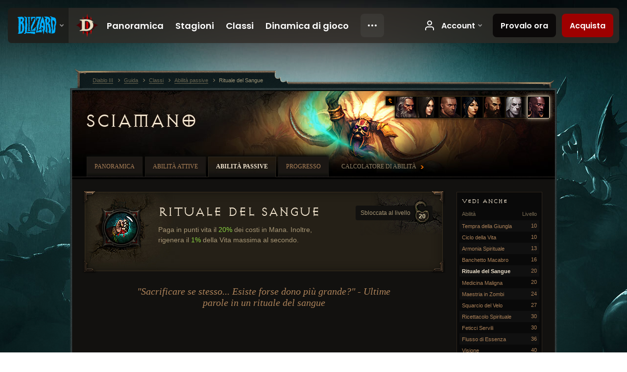

--- FILE ---
content_type: text/html;charset=UTF-8
request_url: https://eu.diablo3.blizzard.com/it-it/class/witch-doctor/passive/blood-ritual
body_size: 6131
content:
<!DOCTYPE html>
<html xmlns="http://www.w3.org/1999/xhtml" xml:lang="it-it" lang="it-it">
<head xmlns:og="http://ogp.me/ns#" xmlns:fb="http://ogp.me/ns/fb#">
<script type="text/javascript">
//<![CDATA[
var BlzCookieConsent = {
host: "blizzard.com",
onetrustScriptUrl: "https://cdn.cookielaw.org/scripttemplates/otSDKStub.js",
onetrustDomainScript: "22011b0f-2c46-49a3-a7bf-5f98a4d4da65",
cookieInfoUrlPattern: "/cookies/?$"
}
//]]>
</script>
<script type="text/javascript" src="/static/js/libs/cookie-consent-filter-compat.js?v=58-137" defer></script>
<script>
//<![CDATA[
var dataLayer = dataLayer|| [];
dataLayer.push({
"authenticated": "0" });
(function(w,d,s,l,i){w[l]=w[l]||[];w[l].push({"gtm.start":new Date().getTime(),event:"gtm.js"});var f=d.getElementsByTagName(s)[0], j=d.createElement(s),dl=l!="dataLayer"?"&amp;l="+l:"";j.async=true;j.src=
"//www.googletagmanager.com/gtm.js?id="+i+dl;f.parentNode.insertBefore(j,f);})
(window,document,"script","dataLayer","GTM-TVHPB9J");
//]]>
</script>
<meta http-equiv="imagetoolbar" content="false" />
<meta http-equiv="X-UA-Compatible" content="IE=edge,chrome=1" />
<title>Rituale del Sangue - Guida - Diablo III</title>
<link rel="icon" href="/static/images/icons/favicon.ico?v=58-137" type="image/x-icon" />
<link rel="shortcut icon" href="/static/images/icons/favicon.ico?v=58-137" type="image/x-icon" />
<link rel="stylesheet" type="text/css" media="all" href="/static/local-common/css/common-game-site.min.css?v=58-137" />
<link rel="stylesheet" type="text/css" media="all" href="/static/css/legal/ratings.css?v=58-137" />
<link rel="stylesheet" type="text/css" media="all" href="/static/css/d3.css?v=137" />
<link rel="stylesheet" type="text/css" media="all" href="/static/css/tooltips.css?v=137" />
<link rel="stylesheet" type="text/css" media="all" href="/static/css/db.css?v=58-137" />
<link rel="stylesheet" type="text/css" media="all" href="/static/css/db/skill.css?v=58-137" />
<link rel="stylesheet" type="text/css" media="all" href="/static/css/hero/shared.css?v=58-137" />
<link rel="stylesheet" type="text/css" media="all" href="/static/css/lightbox.css?v=58-137" />
<!--[if IE 6]> <link rel="stylesheet" type="text/css" media="all" href="/static/css/tooltips-ie6.css?v=137" />
<![endif]-->
<script type="text/javascript" src="/static/local-common/js/third-party.js?v=58-137"></script>
<script type="text/javascript" src="/static/local-common/js/common-game-site.min.js?v=58-137"></script>
<meta name="robots" content="" />
<meta name="title" content="Rituale del Sangue" />
<meta name="description" content="&lt;p&gt;Paga in punti vita il &lt;span class=&quot;d3-color-green&quot;&gt;20%&lt;/span&gt; dei costi in Mana. Inoltre, rigenera il &lt;span class=&quot;d3-color-green&quot;&gt;1%&lt;/span&gt; della Vita massima al secondo.&lt;/p&gt;" />
<meta name="keywords" content="Sciamano, Rituale del Sangue, Abilità passiva" />
<meta name="identifier" content="blood-ritual" />
<meta name="type" content="skill" />
<meta name="icon" content="https://assets.diablo3.blizzard.com/d3/icons/skills/42/witchdoctor_passive_bloodritual.png" />
<meta name="language" content="it-it" />
<meta name="twitter:card" content="summary" />
<meta name="twitter:title" content="Rituale del Sangue - Guida - Diablo III" />
<meta name="twitter:description" content="Sciamano - Abilità passive" />
<meta name="twitter:image:src" content="https://assets.diablo3.blizzard.com/d3/icons/skills/64/witchdoctor_passive_bloodritual.png" />
<!--[if IE 6]> <script type="text/javascript">
//<![CDATA[
try { document.execCommand('BackgroundImageCache', false, true) } catch(e) {}
//]]>
</script>
<![endif]-->
<script type="text/javascript">
//<![CDATA[
var Core = Core || {},
Login = Login || {};
Core.staticUrl = '/static';
Core.sharedStaticUrl = '/static/local-common';
Core.baseUrl = '/it-it';
Core.projectUrl = '';
Core.cdnUrl = 'https://blzmedia-a.akamaihd.net';
Core.supportUrl = 'http://eu.battle.net/support/';
Core.secureSupportUrl = 'https://eu.battle.net/support/';
Core.project = 'd3';
Core.locale = 'it-it';
Core.language = 'it';
Core.region = 'eu';
Core.shortDateFormat = 'dd/MM/yyyy';
Core.dateTimeFormat = 'dd/MM/yyyy HH:mm';
Core.loggedIn = false;
Core.userAgent = 'web';
Login.embeddedUrl = 'https://eu.battle.net/login/login.frag';
var Flash = Flash || {};
Flash.videoPlayer = 'https://blzmedia-a.akamaihd.net/global-video-player/themes/d3/video-player.swf';
Flash.videoBase = 'https://blzmedia-a.akamaihd.net/d3/media/videos';
Flash.ratingImage = 'https://blzmedia-a.akamaihd.net/global-video-player/ratings/d3/it-it.jpg';
Flash.expressInstall = 'https://blzmedia-a.akamaihd.net/global-video-player/expressInstall.swf';
Flash.videoBase = 'https://assets.diablo3.blizzard.com/d3/media/videos';
//]]>
</script>
<meta property="fb:app_id" content="155068716934" />
<meta property="og:site_name" content="Diablo III" />
<meta property="og:locale" content="it_IT" />
<meta property="og:type" content="website" />
<meta property="og:url" content="https://eu.diablo3.blizzard.com/it-it/class/witch-doctor/passive/blood-ritual" />
<meta property="og:image" content="https://assets.diablo3.blizzard.com/d3/icons/skills/64/witchdoctor_passive_bloodritual.png" />
<meta property="og:image" content="https://blzmedia-a.akamaihd.net/battle.net/logos/og-d3.png" />
<meta property="og:image" content="https://blzmedia-a.akamaihd.net/battle.net/logos/og-blizzard.png" />
<meta property="og:title" content="Rituale del Sangue" />
<meta property="og:description" content="Sciamano - Abilità passive" />
<link rel="canonical" href="https://eu.diablo3.blizzard.com/it-it/class/witch-doctor/passive/blood-ritual" />
<meta property="d3-cloud-provider" content="aws" />
<meta property="d3-app-name" content="d3-site-prod-eu" />
<meta property="d3-app-version" content="9.5.0" />
</head>
<body class="it-it db-subpage db-detail hero-witch-doctor hero-subpage-witch-doctor" itemscope="itemscope" itemtype="http://schema.org/WebPage" data-legal-country="US">
<noscript><iframe src="https://www.googletagmanager.com/ns.html?id=GTM-TVHPB9J"
height="0" width="0" style="display:none;visibility:hidden"></iframe></noscript>
<blz-nav
locale="it-it"
content="d3"
link-prefix="https://diablo3.blizzard.com/"
hidden
>
<script async src="https://navbar.blizzard.com/static/v1/nav.js"></script>
</blz-nav>
<div class="bg-wrapper">
<div class="wrapper">
<div id="main-content"></div>
<div class="body" itemscope="itemscope" itemtype="http://schema.org/WebPageElement">
<div class="body-top">
<div class="body-bot">
	<div class="page-header">
	<div class="db-page-jumper" id="page-jumper">
			<a href="/it-it/class/" class="jump-index" data-title="Torna all’indice">
				<span class="icon-frame">
					<span class="icon-16 icon-16-return"></span>
				</span>
			</a>


			<a href="/it-it/class/barbarian/passive/"
				data-title="Barbaro"
				class=" ">

	 
		<span class="icon-portrait icon-frame " style="background-image: url('https://assets.diablo3.blizzard.com/d3/icons/portraits/42/barbarian_male.png'); width: 42px; height: 42px;">
			<span class="frame"></span>
		</span>
			</a>

			<a href="/it-it/class/demon-hunter/passive/"
				data-title="Cacciatrice di demoni"
				class=" ">

	 
		<span class="icon-portrait icon-frame " style="background-image: url('https://assets.diablo3.blizzard.com/d3/icons/portraits/42/demonhunter_female.png'); width: 42px; height: 42px;">
			<span class="frame"></span>
		</span>
			</a>

			<a href="/it-it/class/crusader/passive/"
				data-title="Crociato"
				class=" ">

	 
		<span class="icon-portrait icon-frame " style="background-image: url('https://assets.diablo3.blizzard.com/d3/icons/portraits/42/x1_crusader_male.png'); width: 42px; height: 42px;">
			<span class="frame"></span>
		</span>
			</a>

			<a href="/it-it/class/wizard/passive/"
				data-title="Maga"
				class=" ">

	 
		<span class="icon-portrait icon-frame " style="background-image: url('https://assets.diablo3.blizzard.com/d3/icons/portraits/42/wizard_female.png'); width: 42px; height: 42px;">
			<span class="frame"></span>
		</span>
			</a>

			<a href="/it-it/class/monk/passive/"
				data-title="Monaco"
				class=" ">

	 
		<span class="icon-portrait icon-frame " style="background-image: url('https://assets.diablo3.blizzard.com/d3/icons/portraits/42/monk_male.png'); width: 42px; height: 42px;">
			<span class="frame"></span>
		</span>
			</a>

			<a href="/it-it/class/necromancer/passive/"
				data-title="Negromante"
				class=" ">

	 
		<span class="icon-portrait icon-frame " style="background-image: url('https://assets.diablo3.blizzard.com/d3/icons/portraits/42/p6_necro_male.png'); width: 42px; height: 42px;">
			<span class="frame"></span>
		</span>
			</a>

			<a href="/it-it/class/witch-doctor/passive/"
				data-title="Sciamano"
				class="jump-active ">

	 
		<span class="icon-portrait icon-frame " style="background-image: url('https://assets.diablo3.blizzard.com/d3/icons/portraits/42/witchdoctor_male.png'); width: 42px; height: 42px;">
			<span class="frame"></span>
		</span>
			</a>

	<span class="clear"><!-- --></span>

		<div class="jump-tip" style="display: none">
			<div class="jump-tip-arrow"></div>
			<div class="jump-tip-text"></div>
		</div>
	</div>



	<h2 class="header-2" >			<a href="/it-it/class/witch-doctor/">Sciamano</a>
</h2>
	</div>


	<ul class="tab-menu ">
				<li class="menu-overview ">
					<a href="/it-it/class/witch-doctor/"
					
					>
					<span>Panoramica</span>
					</a>
				</li>
				<li class="menu-active-skill ">
					<a href="/it-it/class/witch-doctor/active/"
					
					>
					<span>Abilità attive</span>
					</a>
				</li>
				<li class="menu-passive-skill ">
					<a href="/it-it/class/witch-doctor/passive/"
					
					 class="tab-active">
					<span>Abilità passive</span>
					</a>
				</li>
				<li class="menu-progression ">
					<a href="/it-it/class/witch-doctor/progression"
					
					>
					<span>Progresso</span>
					</a>
				</li>
				<li class="menu-calculator external">
					<a href="/it-it/calculator/witch-doctor"
					
					>
					<span>Calcolatore di abilità</span>
					</a>
				</li>
	</ul>

	<div class="page-body">
		<div class="skill-right">
	<div class="db-mini-nav colors-subtle">
	<div class="db-mini-nav-header">


	<h3 class="header-3" >			Vedi anche
</h3>


		<div class="column-headers">
			<span class="float-right">Livello</span>
			Abilità
	</div>
	</div>

		<ul>
				<li class=" row1" itemprop="relatedLink"  itemscope="itemscope">
					<a href="/it-it/class/witch-doctor/passive/jungle-fortitude" itemprop="url">
						<span class="name" itemprop="title">Tempra della Giungla</span>
						<span class="note">10</span>
					</a>
				</li>
				<li class=" row2" itemprop="relatedLink"  itemscope="itemscope">
					<a href="/it-it/class/witch-doctor/passive/circle-of-life" itemprop="url">
						<span class="name" itemprop="title">Ciclo della Vita</span>
						<span class="note">10</span>
					</a>
				</li>
				<li class=" row1" itemprop="relatedLink"  itemscope="itemscope">
					<a href="/it-it/class/witch-doctor/passive/spiritual-attunement" itemprop="url">
						<span class="name" itemprop="title">Armonia Spirituale</span>
						<span class="note">13</span>
					</a>
				</li>
				<li class=" row2" itemprop="relatedLink"  itemscope="itemscope">
					<a href="/it-it/class/witch-doctor/passive/gruesome-feast" itemprop="url">
						<span class="name" itemprop="title">Banchetto Macabro</span>
						<span class="note">16</span>
					</a>
				</li>
				<li class="active row1" itemprop="relatedLink"  itemscope="itemscope">
					<a href="/it-it/class/witch-doctor/passive/blood-ritual" itemprop="url">
						<span class="name" itemprop="title">Rituale del Sangue</span>
						<span class="note">20</span>
					</a>
				</li>
				<li class=" row2" itemprop="relatedLink"  itemscope="itemscope">
					<a href="/it-it/class/witch-doctor/passive/bad-medicine" itemprop="url">
						<span class="name" itemprop="title">Medicina Maligna</span>
						<span class="note">20</span>
					</a>
				</li>
				<li class=" row1" itemprop="relatedLink"  itemscope="itemscope">
					<a href="/it-it/class/witch-doctor/passive/zombie-handler" itemprop="url">
						<span class="name" itemprop="title">Maestria in Zombi</span>
						<span class="note">24</span>
					</a>
				</li>
				<li class=" row2" itemprop="relatedLink"  itemscope="itemscope">
					<a href="/it-it/class/witch-doctor/passive/pierce-the-veil" itemprop="url">
						<span class="name" itemprop="title">Squarcio del Velo</span>
						<span class="note">27</span>
					</a>
				</li>
				<li class=" row1" itemprop="relatedLink"  itemscope="itemscope">
					<a href="/it-it/class/witch-doctor/passive/spirit-vessel" itemprop="url">
						<span class="name" itemprop="title">Ricettacolo Spirituale</span>
						<span class="note">30</span>
					</a>
				</li>
				<li class=" row2" itemprop="relatedLink"  itemscope="itemscope">
					<a href="/it-it/class/witch-doctor/passive/fetish-sycophants" itemprop="url">
						<span class="name" itemprop="title">Feticci Servili</span>
						<span class="note">30</span>
					</a>
				</li>
				<li class=" row1" itemprop="relatedLink"  itemscope="itemscope">
					<a href="/it-it/class/witch-doctor/passive/rush-of-essence" itemprop="url">
						<span class="name" itemprop="title">Flusso di Essenza</span>
						<span class="note">36</span>
					</a>
				</li>
				<li class=" row2" itemprop="relatedLink"  itemscope="itemscope">
					<a href="/it-it/class/witch-doctor/passive/vision-quest" itemprop="url">
						<span class="name" itemprop="title">Visione</span>
						<span class="note">40</span>
					</a>
				</li>
				<li class=" row1" itemprop="relatedLink"  itemscope="itemscope">
					<a href="/it-it/class/witch-doctor/passive/fierce-loyalty" itemprop="url">
						<span class="name" itemprop="title">Lealtà Feroce</span>
						<span class="note">45</span>
					</a>
				</li>
				<li class=" row2" itemprop="relatedLink"  itemscope="itemscope">
					<a href="/it-it/class/witch-doctor/passive/grave-injustice" itemprop="url">
						<span class="name" itemprop="title">Ingiustizia della Tomba</span>
						<span class="note">50</span>
					</a>
				</li>
				<li class=" row1" itemprop="relatedLink"  itemscope="itemscope">
					<a href="/it-it/class/witch-doctor/passive/tribal-rites" itemprop="url">
						<span class="name" itemprop="title">Riti Tribali</span>
						<span class="note">55</span>
					</a>
				</li>
				<li class=" row2" itemprop="relatedLink"  itemscope="itemscope">
					<a href="/it-it/class/witch-doctor/passive/confidence-ritual" itemprop="url">
						<span class="name" itemprop="title">Rituale di Fiducia</span>
						<span class="note">60</span>
					</a>
				</li>
				<li class=" row1" itemprop="relatedLink"  itemscope="itemscope">
					<a href="/it-it/class/witch-doctor/passive/creeping-death" itemprop="url">
						<span class="name" itemprop="title">Morte Strisciante</span>
						<span class="note">64</span>
					</a>
				</li>
				<li class=" row2" itemprop="relatedLink"  itemscope="itemscope">
					<a href="/it-it/class/witch-doctor/passive/swampland-attunement" itemprop="url">
						<span class="name" itemprop="title">Armonia Palustre</span>
						<span class="note">66</span>
					</a>
				</li>
				<li class=" row1" itemprop="relatedLink"  itemscope="itemscope">
					<a href="/it-it/class/witch-doctor/passive/midnight-feast" itemprop="url">
						<span class="name" itemprop="title">Banchetto di Mezzanotte</span>
						<span class="note">68</span>
					</a>
				</li>
		</ul>
	<span class="clear"><!-- --></span>
	</div>
		</div>

		<div class="skill-left">
	<div class="db-detail-box colors-subtle skill-detail ">




		<span class="d3-icon d3-icon-trait  d3-icon-trait-64" style="background-image: url('https://assets.diablo3.blizzard.com/d3/icons/skills/64/witchdoctor_passive_bloodritual.png'); width: 64px; height: 64px;">
			<span class="frame"></span>
		</span>

		<div class="detail-level">
			<div class="detail-level-inner">
				Sbloccata al livello
			</div>
			<span class="detail-level-unlock">20</span>
		</div>




	<h2 class="subheader-2" >			Rituale del Sangue
</h2>


		<div class="skill-desc">
			<p>Paga in punti vita il <span class="d3-color-green">20%</span> dei costi in Mana. Inoltre, rigenera il <span class="d3-color-green">1%</span> della Vita massima al secondo.</p>
		</div>


		<span class="corner tl"></span>
		<span class="corner tr"></span>
		<span class="corner bl"></span>
		<span class="corner br"></span>
	</div>

		<div class="db-flavor-text">
			


	<h3 class="subheader-3" >&quot;Sacrificare se stesso... Esiste forse dono più grande?&quot; - Ultime parole in un rituale del sangue</h3>

		</div>
		</div>

	<span class="clear"><!-- --></span>
	</div>

	<div class="box-alert">
		<span class="alert-icon">
		Nota: le informazioni di questa pagina sono basate su un personaggio di livello 70.
		</span>
	</div>

<span class="clear"><!-- --></span>
<div class="social-media-container no-font-boost">
<h2 class="social-media-title">Resta connesso</h2>
<ul class="social-media">
<li class="atom-feed">
<a href="/it-it" target="_blank"></a>
</li>
<li class="facebook">
<a href="https://www.facebook.com/Diablo.eu" title=""></a>
</li>
<li class="twitter">
<a href="https://twitter.com/Diablo" title=""></a>
</li>
<li class="youtube">
<a href="https://www.youtube.com/channel/UCd5eSodHP0mmx-zOigm3E5w" title=""></a>
</li>
<li class="reddit">
<a href="http://www.reddit.com/r/diablo" title="Diablo on reddit"></a>
</li>
<li class="vk">
<a href="http://vk.com/diablo" title="VK"></a>
</li>
<span class="clear"><!-- --></span>
</ul>
</div>
<div class="chat-gem-container">
<a href="javascript:;" class="chat-gem" id="chat-gem"></a>
</div>
</div>
</div>
<div class="body-trail">
<ol class="ui-breadcrumb">
<li itemscope="itemscope" itemtype="http://schema.org/SiteNavigationElement">
<a href="/it-it/" rel="np" class="breadcrumb-arrow" itemprop="url">
<span class="breadcrumb-text" itemprop="name">Diablo III</span>
</a>
</li>
<li itemscope="itemscope" itemtype="http://schema.org/SiteNavigationElement">
<a href="/it-it/game/" rel="np" class="breadcrumb-arrow" itemprop="url">
<span class="breadcrumb-text" itemprop="name">Guida</span>
</a>
</li>
<li itemscope="itemscope" itemtype="http://schema.org/SiteNavigationElement">
<a href="/it-it/class/" rel="np" class="breadcrumb-arrow" itemprop="url">
<span class="breadcrumb-text" itemprop="name">Classi</span>
</a>
</li>
<li itemscope="itemscope" itemtype="http://schema.org/SiteNavigationElement">
<a href="/it-it/class/witch-doctor/passive/" rel="np" class="breadcrumb-arrow" itemprop="url">
<span class="breadcrumb-text" itemprop="name">Abilità passive</span>
</a>
</li>
<li class="last" itemscope="itemscope" itemtype="http://schema.org/SiteNavigationElement">
<a href="/it-it/class/witch-doctor/passive/blood-ritual" rel="np" itemprop="url">
<span class="breadcrumb-text" itemprop="name">Rituale del Sangue</span>
</a>
</li>
</ol>
<span class="clear"><!-- --></span>
</div>
</div>
<div class="nav-footer-wrapper">
<blz-nav-footer
legal-title-id="17459"
supported-locales='["en-us", "es-mx", "pt-br", "ja-jp", "de-de", "en-gb", "es-es", "fr-fr", "it-it", "pl-pl", "ru-ru", "ko-kr", "zh-tw"]'
cookies-url="https://www.blizzard.com/cookies"
role="presentation">
<script src="https://navbar.blizzard.com/static/v1/footer.js" async="async"></script>
</blz-nav-footer>
</div>
</div>
</div>
<script>
//<![CDATA[
var xsToken = '';
var supportToken = '';
var jsonSearchHandlerUrl = '\//eu.battle.net';
var Msg = Msg || {};
Msg.support = {
ticketNew: 'Il ticket {0} è stato creato.',
ticketStatus: 'Lo status del ticket {0} è cambiato in {1}.',
ticketOpen: 'Apero',
ticketAnswered: 'Risposto',
ticketResolved: 'Risolto',
ticketCanceled: 'Annullato',
ticketArchived: 'Archiviato',
ticketInfo: 'Richieste informazioni',
ticketAll: 'Visualizza tutti i ticket'
};
Msg.cms = {
requestError: 'La tua richiesta non può essere completata.',
ignoreNot: 'Non ignori più questo utente',
ignoreAlready: 'Stai già ignorando questo utente',
stickyRequested: 'Messa in evidenza richiesta',
stickyHasBeenRequested: 'Hai già inviato una richiesta di messa in evidenza per questo topic.',
postAdded: 'Post aggiunto al tracker',
postRemoved: 'Post rimosso dal tracker',
userAdded: 'Utente aggiunto al tracker',
userRemoved: 'Utente rimosso dal tracker',
validationError: 'Un campo obbligatorio è incompleto',
characterExceed: 'Lunghezza massima del post superata per XXXXXX caratteri.',
searchFor: "Cerca:",
searchTags: "Articoli evidenziati:",
characterAjaxError: "Potresti essere disconnesso. Ti preghiamo di aggiornare la pagina e riprovare.",
ilvl: "Livello {0}",
shortQuery: "Le chiavi di ricerca devono essere di almeno due caratteri di lunghezza",
editSuccess: "Successo. Ricaricare?",
postDelete: "Sei sicuro di voler cancellare questo post?",
throttleError: "Devi attendere prima di pubblicare un nuovo post."
};
Msg.bml= {
bold: 'Grassetto',
italics: 'Corsivo',
underline: 'Sottolinea',
list: 'Lista',
listItem: 'Oggetto in lista',
quote: 'Citazione',
quoteBy: 'Pubblicato da {0}',
unformat: 'Elimina formattazione',
cleanup: 'Aggiusta le rientrature',
code: 'Blocchi di codice',
item: 'Oggetto di WoW',
itemPrompt: 'ID oggetto:',
url: 'URL',
urlPrompt: 'Indirizzo URL:'
};
Msg.ui= {
submit: 'Invia',
cancel: 'Annulla',
reset: 'Resetta',
viewInGallery: 'Visualizza in galleria',
loading: 'Caricamento…',
unexpectedError: 'Si è verificato un errore',
fansiteFind: 'Trovalo su…',
fansiteFindType: 'Trova {0} su…',
fansiteNone: 'Nessun fansite disponibile.',
flashErrorHeader: 'Per vedere questi contenuti è necessario installare Adobe Flash Player.',
flashErrorText: 'Scarica Adobe Flash Player',
flashErrorUrl: 'http://get.adobe.com/flashplayer/',
save: 'Salva'
};
Msg.grammar= {
colon: '{0}:',
first: 'Prima',
last: 'Ultima',
ellipsis: '…'
};
Msg.fansite= {
achievement: 'trofeo',
character: 'personaggio',
faction: 'fazione',
'class': 'classe',
object: 'soggetto',
talentcalc: 'talenti',
skill: 'professione',
quest: 'quest',
spell: 'incantesimo',
event: 'evento',
title: 'titolo',
arena: 'team di arena',
guild: 'gilda',
zone: 'zona',
item: 'oggetto',
race: 'razza',
npc: 'PNG',
pet: 'famiglio'
};
Msg.search= {
noResults: 'Non ci sono risultati da visualizzare.',
kb: 'Assistenza',
post: 'Forum',
article: 'Articoli',
static: 'Contenuto generale',
wowcharacter: 'Personaggio',
wowitem: 'Oggetto',
wowguild: 'Gilde',
wowarenateam: 'Team di Arena',
url: 'Link suggeriti',
friend: 'Amici',
product: 'Prodotti del Marketplace',
other: 'Altro'
};
//]]>
</script>
<script type="text/javascript" src="/static/js/libs/toolkit-modal.js?v=137"></script>
<script type="text/javascript" src="/static/js/d3.js?v=137"></script>
<script type="text/javascript" src="/static/js/navbar.js?v=137"></script>
<script type="text/javascript">
//<![CDATA[
$(function(){
Tooltip.maxWidth = 350;
});
//]]>
</script>
<script type="text/javascript" src="/static/js/blog/responsive-blog-design.min.js?v=137"></script>
<script type="text/javascript" src="/static/js/db.js?v=58-137"></script>
<div id="modal" class="modal hide">
<div class="modal-content">
<div class="modal__media"></div>
<div class="modal-corner modal-corner-top-left"></div>
<div class="modal-corner modal-corner-top-right"></div>
<div class="modal-corner modal-corner-bottom-left"></div>
<div class="modal-corner modal-corner-bottom-right"></div>
<div class="modal-border modal-border-top"></div>
<div class="modal-border modal-border-right"></div>
<div class="modal-border modal-border-bottom"></div>
<div class="modal-border modal-border-left"></div>
<div class="modal-controls">
<div class="prev arrow-tab modal-navigation"><div class="heroes-arrow"></div></div>
<div class="next arrow-tab modal-navigation"><div class="heroes-arrow"></div></div>
</div>
<span class="media-btn close">×</span>
</div>
</div>
</body>
</html>

--- FILE ---
content_type: text/css;charset=UTF-8
request_url: https://eu.diablo3.blizzard.com/static/css/db/skill.css?v=58-137
body_size: 550
content:

/* layout */
.skill-left { width: 731px; float: left; }
.skill-right { width: 175px; float: right; }

/* skill detail box */
.db-detail-box { background-image: url("../../images/hero/skill/icon-bg.jpg"); padding: 25px 0 25px 149px; min-height: 110px; }
.db-detail-box.has-skill-video { min-height: 195px; }
.db-detail-box .d3-icon-skill { position: absolute; left: 43px; top: 43px;  }
.db-detail-box .d3-icon-trait { position: absolute; left: 33px; top: 32px; }
.db-detail-box .skill-category { font-size: 14px; }
.db-detail-box .skill-category a { color: #AD835A; }
.db-detail-box .skill-category a:hover { color: white; }
.db-detail-box .skill-desc { font-size: 14px; width: 315px; }
.db-detail-box .skill-desc p { margin: 10px 0 0 0; }
.db-detail-box .media-frame { position: absolute; top: 85px; right: 19px;   box-shadow: 0 0 5px #000; }
.db-detail-box .media-frame .mm a .frame { background: transparent url("../../images/media/play-video.png") 50% 50% no-repeat; height: 125px; width: 200px; }
.db-detail-box .media-frame .mm a:hover .frame { background: rgba(0, 0, 0, .3) url("../../images/media/play-video-hover.png") 50% 50% no-repeat; }

/* runestones */
.rune-variants { }
.rune-variants tbody td { padding: 20px 15px; }
.rune-variants .subheader-3 { font-size: 18px; }
.rune-variants .column-level .subheader-3 { color: #7B6D55; }
.rune-variants .rune-details { padding-left: 56px; position: relative; }
.rune-variants .rune-details .d3-icon-rune { position: absolute; left: 0; top: -2px; }
.rune-variants .rune-desc p { margin: 0; }

/* ie */
.ie6 .db-detail-box { zoom: 1; height: 110px; }
.ie6 .db-detail-box.has-skill-video { height: 195px; }
.ie6 .db-detail-box .media-frame .mm a .frame { background-image: url("../../images/media/play-video.png"); }
.ie6 .table { width: 99%; }

.ie6 .rune-variants .rune-details { zoom: 1; }